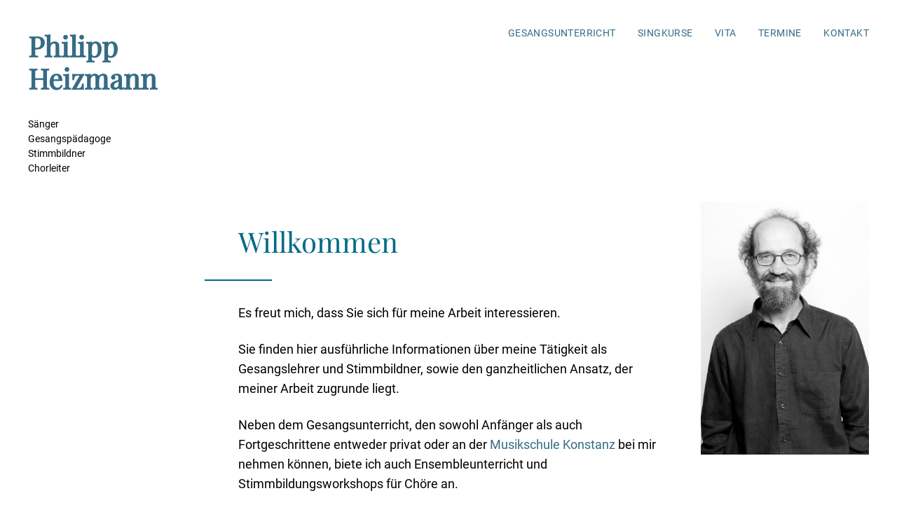

--- FILE ---
content_type: text/html; charset=UTF-8
request_url: https://philippheizmann.de/
body_size: 7283
content:
<!DOCTYPE html>
<html>
<head>
	<meta http-equiv="Content-Type" content="text/html; charset=UTF-8" />
	<meta name="viewport" content="width=device-width, initial-scale=1" />
	<title>Philipp Heizmann </title>
		<meta name='robots' content='max-image-preview:large' />
<link rel="alternate" title="oEmbed (JSON)" type="application/json+oembed" href="https://philippheizmann.de/wp-json/oembed/1.0/embed?url=https%3A%2F%2Fphilippheizmann.de%2F" />
<link rel="alternate" title="oEmbed (XML)" type="text/xml+oembed" href="https://philippheizmann.de/wp-json/oembed/1.0/embed?url=https%3A%2F%2Fphilippheizmann.de%2F&#038;format=xml" />
<style id='wp-img-auto-sizes-contain-inline-css' type='text/css'>
img:is([sizes=auto i],[sizes^="auto," i]){contain-intrinsic-size:3000px 1500px}
/*# sourceURL=wp-img-auto-sizes-contain-inline-css */
</style>
<link rel='stylesheet' id='contact-form-7-css' href='https://philippheizmann.de/wp/wp-content/plugins/contact-form-7/includes/css/styles.css?ver=6.1.4' type='text/css' media='all' />
<link rel='stylesheet' id='style-css' href='https://philippheizmann.de/wp/wp-content/themes/philippheizmann/style.css?ver=6.9' type='text/css' media='all' />
<link rel="https://api.w.org/" href="https://philippheizmann.de/wp-json/" /><link rel="alternate" title="JSON" type="application/json" href="https://philippheizmann.de/wp-json/wp/v2/pages/2" /><link rel="canonical" href="https://philippheizmann.de/" />
<link rel="icon" href="https://philippheizmann.de/wp/wp-content/uploads/2021/12/cropped-ph-favicon-32x32.png" sizes="32x32" />
<link rel="icon" href="https://philippheizmann.de/wp/wp-content/uploads/2021/12/cropped-ph-favicon-192x192.png" sizes="192x192" />
<link rel="apple-touch-icon" href="https://philippheizmann.de/wp/wp-content/uploads/2021/12/cropped-ph-favicon-180x180.png" />
<meta name="msapplication-TileImage" content="https://philippheizmann.de/wp/wp-content/uploads/2021/12/cropped-ph-favicon-270x270.png" />
</head>

<body class="home wp-singular page-template-default page page-id-2 wp-theme-philippheizmann">	
	<header class="site-header">
		<div class="wrapper">
			<div class="brand">
				<h1 class="brand__name">
					<a class="brand__name__link" href="https://philippheizmann.de/">
						Philipp Heizmann					</a>
				</h1>
				<p class="brand__description">
					Sänger<br>Gesangspädagoge<br>Stimmbildner<br>Chorleiter				</p>
			</div>

			<nav class="nav nav--right nav--uppercase">
									<ul>
						
								<li><a 
									href="#gesangsunterricht"
									id="gesangsunterricht-link">
									Gesangsunterricht								</a></li>
							
								<li><a 
									href="#singkurse"
									id="singkurse-link">
									Singkurse								</a></li>
							
								<li><a 
									href="#vita"
									id="vita-link">
									Vita								</a></li>
							
								<li><a 
									href="#termine"
									id="termine-link">
									Termine								</a></li>
							
								<li><a 
									href="#kontakt"
									id="kontakt-link">
									Kontakt								</a></li>
												</ul>
							</nav>
		</div>
	</header>
<main class="site-content">
	
			<section 
				id="start"
				class="content-section " 				data-matching-link="#start-link">
											<div class="wrapper">
							<div class="col col--w2 col--center">
    <h1 class="headline headline--large headline--blue headline--rule">
        Willkommen    </h1>
</div><div class="col col--w1 col--right">
            <img 
            src="https://philippheizmann.de/wp/wp-content/uploads/2018/12/ASF5142_Auswahl_sw.jpg" 
            alt=""
        >
    </div><div class="col col--w2 col--center">
    <div class="generic-content-container">
        <p>Es freut mich, dass Sie sich für meine Arbeit interessieren.</p>
<p>Sie finden hier ausführliche Informationen über meine Tätigkeit als Gesangslehrer und Stimmbildner, sowie den ganzheitlichen Ansatz, der meiner Arbeit zugrunde liegt.</p>
<p>Neben dem Gesangsunterricht, den sowohl Anfänger als auch Fortgeschrittene entweder privat oder an der <a href="http://www.mskn.org/" target="_blank" rel="noopener">Musikschule Konstanz</a> bei mir nehmen können, biete ich auch Ensembleunterricht und Stimmbildungsworkshops für Chöre an.</p>
<p>Des Weiteren können Sie sich über meine künstlerischen Tätigkeiten als Sänger und Chorleiter, sowie das Männer-Vokalquartett <a href="http://www.warten-auf-heizmann.de/" target="_blank" rel="noopener">Warten auf Heizmann</a> informieren.</p>
<p>Schließlich finden Sie Biographisches in meiner Vita, Fotos, aktuelle Konzerttermine und Kursangebote, sowie meine Kontaktdaten.</p>
    </div>
</div>						</div>
									
			</section>

		
			<section 
				id="gesangsunterricht"
				class="content-section content-section--light" style="background-image: url(https://philippheizmann.de/wp/wp-content/uploads/2018/12/section-bg.png); background-size: cover; background-color: #366b85;"				data-matching-link="#gesangsunterricht-link">
											<div class="wrapper">
							<div class="col col--w2 col--center">
    <h1 class="headline headline--large headline--blue headline--rule">
        Gesangsunterricht in Konstanz    </h1>
</div><div class="col col--w2 col--center">
    <div class="generic-content-container">
        <h2>Leitgedanke</h2>
<p>Jeder Mensch hat seine ureigene individuelle Stimme. Durch meine Arbeit möchte ich dazu beitragen, dass sich diese frei entfalten kann. Der Weg dorthin ist ein ganzheitlicher. Die Arbeit an der Stimme umfasst nicht allein das Erlernen einer guten Gesangstechnik. Sie ist immer auch Arbeit am Körper, am Atem – ja, an unserem ganzen Wesen.</p>
<h2>Informationen</h2>
<ul>
<li>Ich unterrichte sowohl Anfänger als auch Fortgeschrittene.</li>
<li>Die Stilrichtung, ob Klassik, Musical, Jazz oder Pop, richtet sich nach den Interessen des Schülers.</li>
<li>Bei Interesse kann auch die Sprechstimme und ihre Entwicklung zu mehr Klang und Präsenz im Mittelpunkt stehen.</li>
<li>Der Unterricht kann entweder privat oder über die Musikschule Konstanz www.musikschule-konstanz.de genommen werden.</li>
<li>Der Unterrichtsmodus (wöchentlich/ 14-tägig/nach Bedarf) ist frei wählbar.</li>
<li>Eine unverbindliche Probestunde bzw. Stimmberatung biete ich gerne an.</li>
</ul>
<p>&nbsp;</p>
    </div>
</div><div class="col col--w1 col--right">
            <img 
            src="https://philippheizmann.de/wp/wp-content/uploads/2018/12/ASF5124_Auswahl_sw.jpg" 
            alt=""
        >
    </div><div class="col col--w4">
<div class="cta">
    <h2 class="headline headline--blue headline--centered">Klingt interessant?</h2>
    <p>Wenn Sie mehr wissen wollen, nehmen Sie gerne Kontakt auf.</p>
    <a class="button"
        href="#kontakt" 
        title="E-Mail schreiben"
        target=""
    >
        E-Mail schreiben    </a>
</div>
</div>						</div>
									
			</section>

		
			<section 
				id="singkurse"
				class="content-section " style="background-image: url(https://philippheizmann.de/wp/wp-content/uploads/2018/12/section-bg.png); background-size: cover; "				data-matching-link="#singkurse-link">
											<div class="wrapper">
							<div class="col col--w2 col--center">
    <h1 class="headline headline--large headline--blue headline--rule">
        Singgruppe    </h1>
</div><div class="col col--w2 col--center">
    <div class="generic-content-container">
        <p><strong>Singend ins Wochenende<br />
</strong></p>
<p>Samstag, 11. Januar 2020, 10 &#8211; 13 Uhr<br />
Hofhaus (Hinterhaus 1. Stock) im Paradies,<br />
Brauneggerstrasse 34a</p>
<p>Kosten: 30.- €</p>
<p>Termine alle 6 &#8211; 8 Wochen, jeder für sich frei buchbar.</p>
<p>Wir singen Kanons, einfache mehrstimmige Lieder (Songs, Lieder der Welt, Volkslieder).</p>
<p>&nbsp;</p>
<h2>Aufbau</h2>
<ul>
<li>Körperarbeit &#8211; Lockerung, Öffnung und Zentrierung</li>
<li>Arbeit am Atem &#8211; Wahrnehmung, Vertiefung, Energetisierung</li>
<li>Stimmbildung – Grundlagen eines guten Stimmgebrauchs</li>
<li>gemeinsames Singen – Freude am Singen, homogener Klang</li>
</ul>
<p>&nbsp;</p>
<h2></h2>
    </div>
</div><div class="col col--w1 col--right">
            <img 
            src="https://philippheizmann.de/wp/wp-content/uploads/2018/12/ASF5049_Auswahl_sw.jpg" 
            alt=""
        >
    </div>						</div>
									
			</section>

		
			<section 
				id="vita"
				class="content-section " 				data-matching-link="#vita-link">
											<div class="wrapper">
							<div class="col col--w2 col--center">
    <h1 class="headline headline--large headline--blue headline--rule">
        Vita    </h1>
</div><div class="col col--w2">
    
        <div class="tabs">
            <nav class="tabs__nav">
                <ul>
                    
                        <li class="button current" data-tab="tab-1">
                            Musikalisch                        </li>

                        
                    
                        <li class="button " data-tab="tab-2">
                            Privat                        </li>

                        
                                    </ul>
            </nav>
        </div>

        <div class="tabs__content">
                            <div id="tab-1" class="tabs__content__tab current">
                    <div class="generic-content-container">
                        <h2>Gesangspädagoge</h2>
<ul>
<li>seit 1998 an der Musikschule Konstanz</li>
<li>Privatunterricht</li>
<li>als Dozent bei Gesangskursen an der Landesmusikakademie Nordrhein-Westfalen in Heek</li>
<li>Ensembleunterricht</li>
</ul>
<h2>Sänger (Solo)</h2>
<ul>
<li>regelmäßige Engagements im oratorischen Bereich (viele der großen Bass-und Baritonpartien), s. Repertoireliste</li>
<li>Liederabende; zuletzt in Basel, Oberkirch und Konstanz mit einem Schubert/Mahler-Programm</li>
<li>Gelegentliche Mitwirkung bei Opernprojekten</li>
</ul>
<h2>Sänger (Ensembles)</h2>
<ul>
<li>Jazz-Vokalsextett „Jazzualdo“ 1985-95</li>
<li>Männervokalquartett <a href="http://www.warten-auf-heizmann.de/" target="_blank" rel="noopener">Warten auf Heizmann</a> seit 1995</li>
<li>Mitwirkung bei professionellen Chören: Baltasar-Neumann-Chor, Stuttgarter Kammerchor, Cantissimo, Schweizer Kammerchor, Basler Madrigalisten</li>
</ul>
<h2>Chorleiter</h2>
<ul>
<li>seit 1992 Leitung verschiedener Chöre aller Gattungen; aktuell: Jazzchor ‚vocaljazzaffair‘, Allensbacher Vokalensemble (AVE-Chor)</li>
</ul>
<h2>Stimmbildner</h2>
<ul>
<li>2005-10 Stimmbildner des Sinfonischen Chors Konstanz</li>
<li>Stimmbildungs-Workshops bei verschiedenen Chören im klassischen, sowie im Jazz/Pop- Bereich</li>
<li>Coaching von Vokalensembles</li>
</ul>
                    </div>
                </div>
                            <div id="tab-2" class="tabs__content__tab ">
                    <div class="generic-content-container">
                        <p><strong>1958</strong><br />
Geburt in Vöhrenbach im Schwarzwald</p>
<p><strong>1979–82</strong><br />
Germanistik- und Politikstudium in Konstanz und Amsterdam</p>
<p><strong>1983–89</strong><br />
Schulmusikstudium mit Hauptfach Klavier, Gesangsstudium (Prof. Richard Reiß)<br />
Staatliche Hochschule für Musik in Freiburg Staatsexamen in Germanistik<br />
Weitere gesangliche Ausbildung bei Elisabeth Glauser (Bern/ Freiburg) und Stefan Haselhoff (Basel).</p>
<p>Seit Ende des Studiums freischaffende Tätigkeit als Sänger, sowohl solistisch als auch in professionellen Ensembles, als Gesangspädagoge, Stimmbildner und Chorleiter.<br />
Intensive Auseinandersetzung mit verschiedenen Formen der Körperarbeit, z.B. Alexandertechnik, Shiatsu und Feldenkrais.</p>
<p>Langjähriges Praktizieren von Yoga</p>
<p><strong>seit 2010</strong><br />
Ausbildung zum TRAGER-Praktiker</p>
                    </div>
                </div>
                    </div>

    </div>						</div>
									
			</section>

		
			<section 
				id="termine"
				class="content-section " 				data-matching-link="#termine-link">
											<div class="wrapper">
							<div class="col col--w2 col--center">
    <h1 class="headline headline--large headline--blue headline--rule">
        Termine    </h1>
</div><div class="col col--w2 col--center">
    <div class="generic-content-container">
        <p>&nbsp;</p>
<p>&nbsp;</p>
<p>&nbsp;</p>
<h2>Warten auf Heizmann</h2>
<p>26. Februar 2023, 19.30 h<br />
Kommunales Kunst- und Kulturzentrum K9<br />
Hieronymosgasse 3 in Konstanz, Tel. 07531-16713</p>
<h2><strong>Lehrerkonzert der Musikschule Konstanz</strong></h2>
<p>Samstag, 1. April 2023, 19 Uhr<br />
Wolkensteinsaal Konstanz<br />
u.a. mit &#8222;Eine Kleine Gutenachtmusik&#8220; von Georg Kreisler<br />
mit Salonorchester, Bariton Philipp Heizmann</p>
<h2>Motettenkonzert</h2>
<p>Heinrich Schütz: Musikalische Exequien<br />
Maurice Duruflé: 4 motets sur des thèmes grégoriens<br />
Sa 6. Mai 2023  19 Uhr Kirche Konstanz-Dettingen<br />
So 7. Mai 2023  19 Uhr Münster Reichenau<br />
Collegium Vocale Bodensee<br />
Ltg.: Eckart Manke</p>
<h2>Warten auf Heizmann</h2>
<p>So, 14. Mai 2023, 17 Uhr<br />
Martin-Luther Gemeindehaus<br />
Waldseer Str. 8  Biberach a.d. Riss</p>
<h2><strong>Heimweh<br />
Ein Abend zum Mitsingen und</strong><br />
<strong>                       Mitjammern </strong></h2>
<p>Mi, 06. September 2023, 18.30 &#8211; 20.00 Uhr<br />
Kult-X Kreuzlingen, Raum T</p>
<p>https://heim-weh.ch/heimweh-kitsch-und-kummer-mit-kehrseiten/</p>
<h2>Jazz hoch zwei</h2>
<p>Gemeinsames Konzert von vocaljazzaffair<br />
und Jazzchor Konstanz<br />
So 24. September 2023, 17 Uhr<br />
Kulturforum Amriswil, CH</p>
<h2>Warten auf Heizmann</h2>
<p>So 22. Oktober 2023, 18.30<br />
Theater Arlecchino, Basel</p>
<h2>Allensbacher Vokalensemble</h2>
<p>Sa 18. November 2023, 17 Uhr<br />
Ev. Kirche Böhringen<br />
So 19. November 2023, 18 Uhr<br />
Ev. Gnadenkirche Allensbach</p>
<p>&#8222;The Lord&#8217;s my shepherd&#8220; Geistliches Abendkonzert<br />
Ltg.: Philipp Heizmann<br />
Klavier: Julian Weißer<br />
Sopran Solo: Johanna Held</p>
<h2>Warten auf Heizmann</h2>
<p>So 26. November 2023, 17 Uhr<br />
Mediathek Oberkirch<br />
tickets@warten-auf-heizmann.de</p>
<h2>Jazz hoch zwei</h2>
<p>Gemeinsames Konzert von vocaljazzaffair<br />
und Jazzchor Konstanz<br />
So 18. April 2024, 18 Uhr<br />
Apollo Kreuzlingen, Konstanzerstrasse 32</p>
<h2><strong>Allensbacher Vokalensemble</strong></h2>
<p>Mitwirkung bei der Konstanzer Chornacht<br />
28. Juni 20 -24 Uhr<br />
unser Autrittsort: Kulturzentrum am Münster,<br />
Wessenbergsaal</p>
<h2>Warten auf Heizmann</h2>
<p>20. Oktober 2024, 19.30 h<br />
Kommunales Kunst- und Kulturzentrum K9<br />
Hieronymosgasse 3 in Konstanz, Tel. 07531-16713</p>
<h2><strong>Allensbacher Vokalensemble</strong></h2>
<p>09.November 2024, 18 Uhr<br />
Kath. Kirche St. Martin Konstanz Wollmatingen</p>
<p>10. November 2024, 18 h<br />
Ev. Gnadenkirche Allensbach</p>
<p>Das Leuchten am Himmel &#8211; Sonne, Mond und Sterne<br />
Solo: Petra Schmidt<br />
Klavier: Julian Weißer<br />
Ltg. Philipp Heizmann</p>
<h2>Warten auf Heizmann</h2>
<p>08. Dezember 2024, 19 h<br />
Vorderhaus der FABRIK,<br />
Habsburgerstrasse 9, Freiburg, 0761/50365 40<br />
e-mail: kultur@fabrik-freiburg.de<br />
oder www.vorderhaus.</p>
<p>J.S.Bach: Kantate BWV 62<br />
Nun komm, der Heiden Heiland<br />
So, 22. Dezember 2024, 17 h<br />
Ev. Lutherkirche Konstanz<br />
Bachchor  Konstanz Ltg. Michael Stadtherr<br />
Bass: Philipp Heizmann</p>
<p>11. Mai 2025, 17 Uhr, Lutherkirche Konstanz<br />
J.S. Bach: Kantate BWV 137<br />
Lobe den Herrn, den mächtigen König der Ehren<br />
im Rahmen eines Kantatengottesdienstes<br />
Bachchor  Konstanz Ltg. Michael Stadtherr<br />
Bass: Philipp Heizmann</p>
<h2><strong>Allensbacher Vokalensemble</strong></h2>
<p>17. Mai 2025, 19 Uhr, Ev. Kirche Steckborn<br />
18. Mai 2025, 17 Uhr Bruder Klaus Kirche Konstanz<br />
&#8222;Alles, was Odem hat&#8230;&#8220;<br />
Gemeinsames Konzert mit dem Ev. Kirchenchor Steckborn<br />
und dem Musikverein Dettingen<br />
U.a. Missa brevis von Jakob de Haan</p>
<p>&nbsp;</p>
<p>&nbsp;</p>
<p>&nbsp;</p>
<p>&nbsp;</p>
<p>&nbsp;</p>
<p>&nbsp;</p>
<h2></h2>
<p>&nbsp;</p>
<h2></h2>
<p>&nbsp;</p>
    </div>
</div>						</div>
									
			</section>

		
			<section 
				id="kontakt"
				class="content-section " 				data-matching-link="#kontakt-link">
											<div class="wrapper">
							<div class="col col--w2 col--center">
    <h1 class="headline headline--large headline--blue headline--rule">
            </h1>
</div><div class="col col--w2 col--center">
    <h1 class="headline headline--large headline--blue headline--rule">
        Heimweh   Ein Abend zum Mitsingen und                        Mitjammern      </h1>
</div><div class="col col--w2 col--center">
    <h1 class="headline headline--large headline--blue headline--rule">
        Kontakt    </h1>
</div><div class="col col--w2 col--center">
    <div class="generic-content-container">
        <h2>Ich freue mich über Ihre Nachricht.</h2>
<p>Philipp Heizmann<br />
Tägermoosstraße 2A<br />
78462 Konstanz</p>
<p>Telefon: 07531 – 942612<br />
E-Mail: info@philippheizmann.de</p>
<p>&nbsp;</p>
<h2>Kontaktformular</h2>

<div class="wpcf7 no-js" id="wpcf7-f13-o2" lang="de-DE" dir="ltr" data-wpcf7-id="13">
<div class="screen-reader-response"><p role="status" aria-live="polite" aria-atomic="true"></p> <ul></ul></div>
<form action="/#wpcf7-f13-o2" method="post" class="wpcf7-form init wpcf7-acceptance-as-validation" aria-label="Kontaktformular" novalidate="novalidate" data-status="init">
<fieldset class="hidden-fields-container"><input type="hidden" name="_wpcf7" value="13" /><input type="hidden" name="_wpcf7_version" value="6.1.4" /><input type="hidden" name="_wpcf7_locale" value="de_DE" /><input type="hidden" name="_wpcf7_unit_tag" value="wpcf7-f13-o2" /><input type="hidden" name="_wpcf7_container_post" value="0" /><input type="hidden" name="_wpcf7_posted_data_hash" value="" />
</fieldset>
<p><span class="wpcf7-form-control-wrap" data-name="your-name"><input size="40" maxlength="400" class="wpcf7-form-control wpcf7-text wpcf7-validates-as-required" aria-required="true" aria-invalid="false" placeholder="Name*" value="" type="text" name="your-name" /></span>
</p>
<p><span class="wpcf7-form-control-wrap" data-name="your-email"><input size="40" maxlength="400" class="wpcf7-form-control wpcf7-email wpcf7-validates-as-required wpcf7-text wpcf7-validates-as-email" aria-required="true" aria-invalid="false" placeholder="E-Mail-Adresse*" value="" type="email" name="your-email" /></span>
</p>
<p><span class="wpcf7-form-control-wrap" data-name="your-subject"><input size="40" maxlength="400" class="wpcf7-form-control wpcf7-text" aria-invalid="false" placeholder="Betreff" value="" type="text" name="your-subject" /></span>
</p>
<p><span id="wpcf7-697155c98259f-wrapper" class="wpcf7-form-control-wrap your-website-wrap" style="display:none !important; visibility:hidden !important;"><label for="wpcf7-697155c98259f-field" class="hp-message">Bitte lasse dieses Feld leer.</label><input id="wpcf7-697155c98259f-field"  class="wpcf7-form-control wpcf7-text" type="text" name="your-website" value="" size="40" tabindex="-1" autocomplete="new-password" /></span>
</p>
<p><span class="wpcf7-form-control-wrap" data-name="your-message"><textarea cols="40" rows="10" maxlength="2000" class="wpcf7-form-control wpcf7-textarea" aria-invalid="false" placeholder="Nachricht" name="your-message"></textarea></span>
</p>
<p><span class="wpcf7-form-control-wrap" data-name="acceptance-680"><span class="wpcf7-form-control wpcf7-acceptance"><span class="wpcf7-list-item"><label><input type="checkbox" name="acceptance-680" value="1" aria-invalid="false" /><span class="wpcf7-list-item-label">* Sie erklären sich damit einverstanden, dass Ihre Daten zur Bearbeitung Ihres Anliegens verwendet werden. Weitere Informationen finden Sie in der <a href="https://philippheizmann.de/datenschutz/" title="Datenschutzerklärung">Datenschutzerklärung</a>.</span></label></span></span></span>
</p>
<p><input class="wpcf7-form-control wpcf7-submit has-spinner" type="submit" value="Senden" />
</p><div class="wpcf7-response-output" aria-hidden="true"></div>
</form>
</div>

    </div>
</div>						</div>
									
			</section>

		</main>	 

	<footer class="site-footer">
		<nav class="nav nav--mobile-horizontal nav--centered"><ul id="menu-meta-menu" class="menu"><li id="menu-item-137" class="menu-item menu-item-type-post_type menu-item-object-page menu-item-137"><a href="https://philippheizmann.de/impressum/">Impressum</a></li>
<li id="menu-item-134" class="menu-item menu-item-type-post_type menu-item-object-page menu-item-privacy-policy menu-item-134"><a rel="privacy-policy" href="https://philippheizmann.de/datenschutz/">Datenschutz</a></li>
</ul></nav>	</footer>
	<script type="speculationrules">
{"prefetch":[{"source":"document","where":{"and":[{"href_matches":"/*"},{"not":{"href_matches":["/wp/wp-*.php","/wp/wp-admin/*","/wp/wp-content/uploads/*","/wp/wp-content/*","/wp/wp-content/plugins/*","/wp/wp-content/themes/philippheizmann/*","/*\\?(.+)"]}},{"not":{"selector_matches":"a[rel~=\"nofollow\"]"}},{"not":{"selector_matches":".no-prefetch, .no-prefetch a"}}]},"eagerness":"conservative"}]}
</script>
<script type="text/javascript" src="https://philippheizmann.de/wp/wp-includes/js/jquery/jquery.min.js?ver=3.7.1" id="jquery-core-js"></script>
<script type="text/javascript" src="https://philippheizmann.de/wp/wp-includes/js/dist/hooks.min.js?ver=dd5603f07f9220ed27f1" id="wp-hooks-js"></script>
<script type="text/javascript" src="https://philippheizmann.de/wp/wp-includes/js/dist/i18n.min.js?ver=c26c3dc7bed366793375" id="wp-i18n-js"></script>
<script type="text/javascript" id="wp-i18n-js-after">
/* <![CDATA[ */
wp.i18n.setLocaleData( { 'text direction\u0004ltr': [ 'ltr' ] } );
//# sourceURL=wp-i18n-js-after
/* ]]> */
</script>
<script type="text/javascript" src="https://philippheizmann.de/wp/wp-content/plugins/contact-form-7/includes/swv/js/index.js?ver=6.1.4" id="swv-js"></script>
<script type="text/javascript" id="contact-form-7-js-translations">
/* <![CDATA[ */
( function( domain, translations ) {
	var localeData = translations.locale_data[ domain ] || translations.locale_data.messages;
	localeData[""].domain = domain;
	wp.i18n.setLocaleData( localeData, domain );
} )( "contact-form-7", {"translation-revision-date":"2025-10-26 03:28:49+0000","generator":"GlotPress\/4.0.3","domain":"messages","locale_data":{"messages":{"":{"domain":"messages","plural-forms":"nplurals=2; plural=n != 1;","lang":"de"},"This contact form is placed in the wrong place.":["Dieses Kontaktformular wurde an der falschen Stelle platziert."],"Error:":["Fehler:"]}},"comment":{"reference":"includes\/js\/index.js"}} );
//# sourceURL=contact-form-7-js-translations
/* ]]> */
</script>
<script type="text/javascript" id="contact-form-7-js-before">
/* <![CDATA[ */
var wpcf7 = {
    "api": {
        "root": "https:\/\/philippheizmann.de\/wp-json\/",
        "namespace": "contact-form-7\/v1"
    }
};
//# sourceURL=contact-form-7-js-before
/* ]]> */
</script>
<script type="text/javascript" src="https://philippheizmann.de/wp/wp-content/plugins/contact-form-7/includes/js/index.js?ver=6.1.4" id="contact-form-7-js"></script>
<script type="text/javascript" src="https://philippheizmann.de/wp/wp-content/themes/philippheizmann/scripts.js" id="script-js"></script>
</body>
</html>

--- FILE ---
content_type: text/css
request_url: https://philippheizmann.de/wp/wp-content/themes/philippheizmann/style.css?ver=6.9
body_size: 2858
content:
/*!
Theme Name: Philipp Heizmann
Author: Fabian Genthner
Author URI: http://www.fabiangenthner.de
Description: Ein maßgeschneidertes WordPress-Theme für Philipp Heizmann
Version: 0.9
*/

/*! normalize.css v8.0.0 | MIT License | github.com/necolas/normalize.css */
html {
  line-height: 1.15;
  -webkit-text-size-adjust: 100%;
}
body {
  margin: 0;
}
h1 {
  font-size: 2em;
  margin: 0.67em 0;
}
hr {
  box-sizing: content-box;
  height: 0;
  overflow: visible;
}
pre {
  font-family: monospace;
  font-size: 1em;
}
a {
  background-color: transparent;
}
abbr[title] {
  border-bottom: none;
  text-decoration: underline;
  -webkit-text-decoration: underline dotted;
  text-decoration: underline dotted;
}
b,
strong {
  font-weight: bolder;
}
code,
kbd,
samp {
  font-family: monospace;
  font-size: 1em;
}
small {
  font-size: 80%;
}
sub,
sup {
  font-size: 75%;
  line-height: 0;
  position: relative;
  vertical-align: baseline;
}
sub {
  bottom: -0.25em;
}
sup {
  top: -0.5em;
}
img {
  border-style: none;
}
button,
input,
optgroup,
select,
textarea {
  font-family: inherit;
  font-size: 100%;
  line-height: 1.15;
  margin: 0;
}
button,
input {
  overflow: visible;
}
button,
select {
  text-transform: none;
}
[type='button'],
[type='reset'],
[type='submit'],
button {
  -webkit-appearance: button;
}
[type='button']::-moz-focus-inner,
[type='reset']::-moz-focus-inner,
[type='submit']::-moz-focus-inner,
button::-moz-focus-inner {
  border-style: none;
  padding: 0;
}
[type='button']:-moz-focusring,
[type='reset']:-moz-focusring,
[type='submit']:-moz-focusring,
button:-moz-focusring {
  outline: 1px dotted ButtonText;
}
fieldset {
  padding: 0.35em 0.75em 0.625em;
}
legend {
  box-sizing: border-box;
  color: inherit;
  display: table;
  max-width: 100%;
  padding: 0;
  white-space: normal;
}
progress {
  vertical-align: baseline;
}
textarea {
  overflow: auto;
}
[type='checkbox'],
[type='radio'] {
  box-sizing: border-box;
  padding: 0;
}
[type='number']::-webkit-inner-spin-button,
[type='number']::-webkit-outer-spin-button {
  height: auto;
}
[type='search'] {
  -webkit-appearance: textfield;
  outline-offset: -2px;
}
[type='search']::-webkit-search-decoration {
  -webkit-appearance: none;
}
::-webkit-file-upload-button {
  -webkit-appearance: button;
  font: inherit;
}
details {
  display: block;
}
summary {
  display: list-item;
}
[hidden],
template {
  display: none;
}

/* SLICK SLIDER */
.slick-slider {
  box-sizing: border-box;
  -webkit-user-select: none;
  -moz-user-select: none;
  -ms-user-select: none;
  user-select: none;
  -webkit-touch-callout: none;
  -khtml-user-select: none;
  touch-action: pan-y;
  -webkit-tap-highlight-color: transparent;
}
.slick-list,
.slick-slider {
  position: relative;
  display: block;
}
.slick-list {
  overflow: hidden;
  margin: 0;
  padding: 0;
}
.slick-list:focus {
  outline: none;
}
.slick-list.dragging {
  cursor: pointer;
  cursor: hand;
}
.slick-slider .slick-list,
.slick-slider .slick-track {
  transform: translateZ(0);
}
.slick-track {
  position: relative;
  top: 0;
  left: 0;
  display: block;
  margin-left: auto;
  margin-right: auto;
}
.slick-track:after,
.slick-track:before {
  display: table;
  content: '';
}
.slick-track:after {
  clear: both;
}
.slick-loading .slick-track {
  visibility: hidden;
}
.slick-slide {
  display: none;
  float: left;
  height: 100%;
  min-height: 1px;
}
[dir='rtl'] .slick-slide {
  float: right;
}
.slick-slide img {
  display: block;
}
.slick-slide.slick-loading img {
  display: none;
}
.slick-slide.dragging img {
  pointer-events: none;
}
.slick-initialized .slick-slide {
  display: block;
}
.slick-loading .slick-slide {
  visibility: hidden;
}
.slick-vertical .slick-slide {
  display: block;
  height: auto;
  border: 1px solid transparent;
}
.slick-arrow.slick-hidden {
  display: none;
}

/* FONTS */
@font-face {
  font-family: 'Playfair Display';
  src: url('fonts/PlayfairDisplay-Regular.woff2') format('woff2'),
    url('fonts/PlayfairDisplay-Regular.woff') format('woff');
  font-weight: 400;
  font-style: normal;
}

@font-face {
  font-family: 'Playfair Display';
  src: url('fonts/PlayfairDisplay-Italic.woff2') format('woff2'),
    url('fonts/PlayfairDisplay-Italic.woff') format('woff');
  font-weight: 400;
  font-style: italic;
}

@font-face {
  font-family: 'Roboto';
  src: url('fonts/Roboto-Regular.woff2') format('woff2'),
    url('fonts/Roboto-Regular.woff') format('woff');
  font-weight: 400;
  font-style: normal;
}

@font-face {
  font-family: 'Roboto';
  src: url('fonts/Roboto-Italic.woff2') format('woff2'),
    url('fonts/Roboto-Italic.woff') format('woff');
  font-weight: 400;
  font-style: italic;
}

@font-face {
  font-family: 'Roboto';
  src: url('fonts/Roboto-Bold.woff2') format('woff2'),
    url('fonts/Roboto-Bold.woff') format('woff');
  font-weight: 700;
  font-style: normal;
}

/* LAYOUT */
* {
  box-sizing: border-box;
}
body,
html {
  height: 100%;
}
body {
  font-family: 'Roboto', sans-serif;
  color: #000;
}
embed,
object,
video {
  max-width: 100%;
  height: auto;
}
a {
  text-decoration: none;
  color: #366b85;
}
img {
  width: 100%;
}
.site-header .brand {
  text-align: center;
}
.site-header .brand__name {
  font-family: 'Playfair Display';
  font-size: 2.5rem;
  margin-bottom: 2rem;
}
.site-header .brand__description {
  display: none;
}
@media (min-width: 600px) {
  .site-header {
    position: fixed;
    top: 0;
    height: 18rem;
    padding: 1rem 0;
    width: 100%;
    z-index: 1;
    background: transparent;
  }
  .site-header .brand {
    text-align: left;
    width: 10rem;
    float: left;
  }
  .site-header .brand__description {
    display: block;
    font-size: 0.9rem;
    line-height: 1.5;
  }
  .site-header--dark {
    padding: 0;
    background: rgba(0, 107, 135, 0.8);
    height: 3.8rem;
  }
  .site-header--dark .brand {
    width: auto;
  }
  .site-header--dark .brand__name {
    font-size: 1.5rem;
    font-weight: 100;
  }
  .site-header--dark .brand__name a {
    color: #fff;
  }
  .site-header--dark .brand__description {
    display: none;
  }
  .site-header--dark nav a {
    color: #fff;
  }
  .site-header--dark nav a.is-current-link {
    color: #202d2e;
  }
}
.site-content {
  margin-top: 18rem;
}
.nav {
  width: auto;
  font-size: 0.9rem;
}
.nav ul {
  -webkit-padding-start: 0;
  padding-inline-start: 0;
  list-style: none;
  text-align: center;
  line-height: 2.5;
}
.nav ul li:first-child {
  padding-left: 0;
}
.nav ul li:last-child {
  padding-right: 0;
}
@media (min-width: 600px) {
  .nav ul li {
    display: inline-block;
    padding: 0 0.875rem;
  }
}
@media (min-width: 600px) {
  .nav--right {
    float: right;
  }
}
.nav--uppercase {
  text-transform: uppercase;
  letter-spacing: 0.025rem;
}
.nav--centered {
  text-align: center;
}
.button,
.wpcf7-submit {
  display: inline-block;
  padding: 0.7rem 1.8rem;
  background-color: #006b87;
  border: 1px solid #006b87;
  font-size: 0.85rem;
  letter-spacing: 0.02em;
  cursor: pointer;
  color: #fff;
  transition: all 0.2s ease-out;
}
.button:hover,
.wpcf7-submit:hover {
  background-color: #fff;
  color: #006b87;
  border: 1px solid #006b87;
}
.button--back-to-top,
.wpcf7-submit--back-to-top {
  position: fixed;
  display: block;
  bottom: 0;
  right: 1.5rem;
  text-indent: -9999px;
  width: 2.5rem;
  height: 2.5rem;
  padding: 0;
  background-color: rgba(0, 107, 135, 0.5);
  border: none;
  visibility: hidden;
  transition: background-color 0.3s ease-out;
}
.button--back-to-top:after,
.wpcf7-submit--back-to-top:after {
  position: absolute;
  left: 50%;
  top: 60%;
  transform: translate(-50%, -50%) rotate(45deg);
  content: '';
  display: block;
  width: 33%;
  height: 33%;
  border-left: 1px solid #fff;
  border-top: 1px solid #fff;
  transition: transform 0.3s ease-out;
}
.button--back-to-top:hover,
.wpcf7-submit--back-to-top:hover {
  background-color: #183428;
}
@media (min-width: 1000px) {
  .button--back-to-top,
  .wpcf7-submit--back-to-top {
    visibility: visible;
  }
}
.wrapper {
  width: 100%;
  max-width: 1248px;
  padding: 0 1.5rem;
  margin: 0 auto;
}
.wrapper:after {
  content: '';
  display: table;
  clear: both;
}
.wrapper--fullwidth {
  max-width: none;
  padding: 0;
}
.content-section {
  padding: 2.66667rem 0;
  position: relative;
}
@media (min-width: 600px) {
  .content-section {
    padding: 8rem 0;
  }
}
.content-section:first-child {
  padding-top: 0;
}
.content-section--light {
  color: #fff;
}
.col {
  margin-bottom: 2rem;
}
@media (min-width: 600px) {
  .col {
    float: left;
    margin-bottom: 0;
  }
}
@media (min-width: 600px) {
  .col--w1 {
    width: 20%;
  }
}
@media (min-width: 600px) {
  .col--w2 {
    width: 80%;
    padding-left: 25%;
    padding-right: 5%;
  }
}
.col--w4 {
  width: 100%;
  padding: auto 0;
}
.col--right {
  float: right;
  clear: right;
}
.col--center {
  margin: 0 auto;
}
.col--overflow img {
  width: auto;
}
.headline {
  text-align: center;
  font-size: 1.4rem;
  line-height: 1.5;
  font-weight: 400;
  margin-bottom: 0.5em;
  font-family: 'Playfair Display', serif;
}
@media (min-width: 600px) {
  .headline {
    text-align: left;
  }
}
.headline--large {
  font-size: 2rem;
}
@media (min-width: 600px) {
  .headline--large {
    font-size: 2.5rem;
  }
}
.headline--blue {
  color: #006b87;
}
@media (min-width: 600px) {
  .headline--centered {
    text-align: center;
  }
}
.headline--rule:after {
  content: '';
  display: block;
  width: 6rem;
  margin: 1.5rem auto 2.5rem;
  border-bottom: 2px solid #006b87;
}
@media (min-width: 600px) {
  .headline--rule:after {
    margin: 1.5rem 0 2rem -3rem;
  }
}
.content-section--light .headline {
  color: #fff;
}
.content-section--light .headline:after {
  border-bottom: 2px solid #fff;
}
.site-footer {
  background-color: #202d2e;
  margin: 0;
  padding: 0.5rem;
}
.site-footer a {
  color: #fff;
  letter-spacing: 0.02em;
}
.generic-content-container {
  line-height: 1.6;
  margin-bottom: 3rem;
}
.generic-content-container h1,
.generic-content-container h2,
.generic-content-container h3,
.generic-content-container h4,
.generic-content-container h5,
.generic-content-container h6 {
  font-family: 'Playfair Display', serif;
}
.generic-content-container p {
  font-size: 1.1rem;
  margin-top: 0;
  margin-bottom: 1.5rem;
}
.generic-content-container ul {
  margin-bottom: 1.5rem;
  padding-left: 1.2rem;
}
@media (min-width: 600px) {
  .generic-content-container--big {
    font-size: 1.25rem;
    line-height: 1.4;
  }
}
.generic-content-container--small {
  font-size: 0.75rem;
}
.generic-content-container--larger-lineheight {
  line-height: 1.8;
}
.generic-content-container--no-m-bottom {
  margin-bottom: 0;
}
.cta {
  bottom: 0;
  left: 0;
  text-align: center;
  width: 100%;
  background: #fff;
  padding: 2rem;
}
.content-section--light .cta {
  color: #000;
}
.content-section--light .cta .headline {
  color: #006b87;
}
.reveal-item {
  opacity: 0;
  transition: all 1.5s ease-out;
}
.reveal-item--is-visible {
  opacity: 1;
}
.tabs__nav {
  margin-bottom: 2.5rem;
}
.tabs__nav .button {
  border: 1px solid #006b87;
  color: #006b87;
  background-color: #fff;
  margin: 0 1rem 0 0;
}
.tabs__nav .button.current,
.tabs__nav .button:hover {
  background-color: #006b87;
  color: #fff;
}
.tabs__content__tab {
  display: none;
}
.tabs__content__tab.current {
  display: block;
}
.tabs ul {
  -webkit-padding-start: 0;
  padding-inline-start: 0;
}
.wpcf7-form input,
.wpcf7-form textarea {
  width: 100%;
  padding: 0.5rem;
}
.wpcf7-form input::-webkit-input-placeholder,
.wpcf7-form textarea::-webkit-input-placeholder {
  font-size: 0.9rem;
}
.wpcf7-form input:-ms-input-placeholder,
.wpcf7-form input::-ms-input-placeholder,
.wpcf7-form textarea:-ms-input-placeholder,
.wpcf7-form textarea::-ms-input-placeholder {
  font-size: 0.9rem;
}
.wpcf7-form input::placeholder,
.wpcf7-form textarea::placeholder {
  font-size: 0.9rem;
}
.wpcf7-form .wpcf7-submit {
  width: auto;
  padding: 0.6rem 3rem;
}
